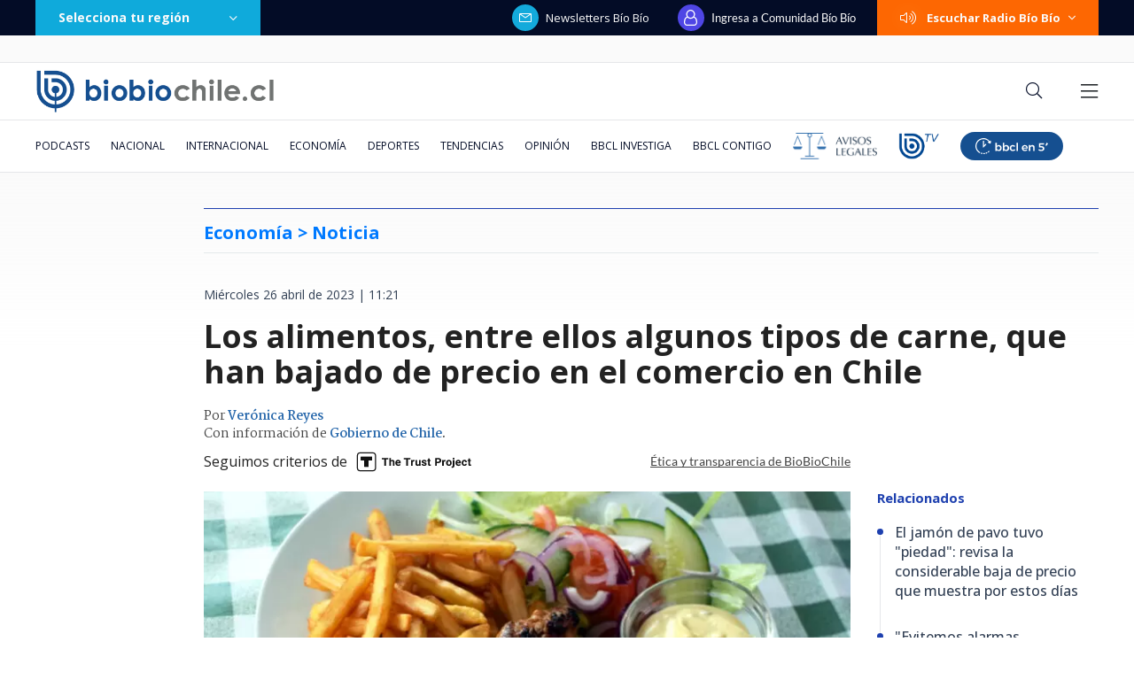

--- FILE ---
content_type: text/html; charset=utf-8
request_url: https://realtime.bbcl.cl/hit/?t=1769038085544&url=https%3A%2F%2Fwww.biobiochile.cl%2Fnoticias%2Feconomia%2Ftu-bolsillo%2F2023%2F04%2F26%2Flos-alimentos-entre-ellos-algunos-tipos-de-carne-que-han-bajado-de-precio-en-el-comercio-en-chile.shtml&property=01G1KMVDSGMWCR31GWZX0VBJBY&referrer=
body_size: -16
content:
01KFHE61QYP0WD4JW8R04YRCVQ.J4qj7Ysci7qN4jLLngKi8JqzdN6aMBYIwNCan8AStIo=

--- FILE ---
content_type: text/html; charset=utf-8
request_url: https://www.google.com/recaptcha/api2/aframe
body_size: 259
content:
<!DOCTYPE HTML><html><head><meta http-equiv="content-type" content="text/html; charset=UTF-8"></head><body><script nonce="WqQk9YFJIimAR5uGtQDFug">/** Anti-fraud and anti-abuse applications only. See google.com/recaptcha */ try{var clients={'sodar':'https://pagead2.googlesyndication.com/pagead/sodar?'};window.addEventListener("message",function(a){try{if(a.source===window.parent){var b=JSON.parse(a.data);var c=clients[b['id']];if(c){var d=document.createElement('img');d.src=c+b['params']+'&rc='+(localStorage.getItem("rc::a")?sessionStorage.getItem("rc::b"):"");window.document.body.appendChild(d);sessionStorage.setItem("rc::e",parseInt(sessionStorage.getItem("rc::e")||0)+1);localStorage.setItem("rc::h",'1769038101959');}}}catch(b){}});window.parent.postMessage("_grecaptcha_ready", "*");}catch(b){}</script></body></html>

--- FILE ---
content_type: application/javascript
request_url: https://www.biobiochile.cl/static/realtime/realtime-nacional.js?t=1769038097242&callback=BBCL_Realtime
body_size: 1159
content:
/*2026-01-21 23:27:09*/ BBCL_Realtime([{"id":6707282,"titulo":"VIDEO | Presidente Gabriel Boric recibe insultos durante su visita a Punta de Parra","url":"https:\/\/www.biobiochile.cl\/noticias\/nacional\/chile\/2026\/01\/21\/video-presidente-gabriel-boric-recibe-insultos-durante-su-visita-a-punta-de-parra.shtml","imagen":"2026\/01\/ahora-254.png","video_rudo_destacado":"https:\/\/rudo.video\/vod\/bVIHeV\/skin\/simple\/o\/MjAyNi8wMS9haG9yYS0yNTQucG5n","categoria":"nacional","en_vivo":false,"visitas":353},{"id":6706812,"titulo":"\"Dejen de llorar\", \"miserables\" y \"reclamar a la Fifa\": Flores responde cr\u00edticas por ministros de Kast","url":"https:\/\/www.biobiochile.cl\/noticias\/nacional\/chile\/2026\/01\/21\/dejen-de-llorar-miserables-y-reclamar-a-la-fifa-flores-responde-criticas-por-ministros-de-kast.shtml","imagen":"2026\/01\/dejen-de-llorar-miserables-y-reclamar-a-la-fifa-flores-responde-criticas-por-ministros-de-kast.png","video_rudo_destacado":"","categoria":"nacional","en_vivo":false,"visitas":244},{"id":6707236,"titulo":"PDG rechaza reelecci\u00f3n de Felipe Donoso anunciada por la UDI: \"Informaci\u00f3n falsa\" y \"conducta matona\"","url":"https:\/\/www.biobiochile.cl\/noticias\/nacional\/chile\/2026\/01\/21\/pdg-rechaza-reeleccion-de-felipe-donoso-anunciada-por-la-udi-informacion-falsa-y-conducta-matona.shtml","imagen":"2026\/01\/pdg-rechaza-reeleccion-de-felipe-donoso-anunciada-por-la-udi-informacion-falsa-y-conducta-matona-1.png","video_rudo_destacado":"","categoria":"nacional","en_vivo":false,"visitas":224},{"id":6705621,"titulo":"\"Lamentamos el desenlace\": Pedro, Juan y Diego y helader\u00eda que us\u00f3 marca Savory ir\u00e1n a quiebra","url":"https:\/\/www.biobiochile.cl\/noticias\/economia\/negocios-y-empresas\/2026\/01\/20\/lamentamos-el-desenlace-pedro-juan-y-diego-y-heladeria-que-uso-marca-savory-iran-a-quiebra.shtml","imagen":"2026\/01\/lamentamos-el-desenlace__-pedro-juan-diego-y-heladeria-que-uso-marca-savory-iran-a-quiebra.jpg","video_rudo_destacado":"","categoria":"nacional","en_vivo":false,"visitas":204},{"id":6703600,"titulo":"Cat\u00e1strofe anticipada: el \"polvor\u00edn\" de 4 mil hect\u00e1reas en Gran Concepci\u00f3n del que nadie se hizo cargo","url":"https:\/\/www.biobiochile.cl\/especial\/bbcl-investiga\/noticias\/reportajes\/2026\/01\/21\/catastrofe-anticipada-el-polvorin-de-4-mil-hectareas-en-gran-concepcion-del-que-nadie-se-hizo-cargo.shtml","imagen":"2026\/01\/incendio-forestal-advertencias-corma.png","video_rudo_destacado":"","categoria":"nacional","en_vivo":false,"visitas":132},{"id":6707054,"titulo":"Hasta $24,9 por litro: las bencinas y el di\u00e9sel vuelven a bajar y contin\u00faan aliviando el bolsillo","url":"https:\/\/www.biobiochile.cl\/noticias\/economia\/actualidad-economica\/2026\/01\/21\/las-bencinas-y-el-diesel-continuan-bajando-y-aliviando-el-bolsillo.shtml","imagen":"2026\/01\/hasta-249-por-litro_-las-bencinas-y-el-diesel-vuelven-a-bajar-y-continuan-aliviando-el-bolsillo.jpg","video_rudo_destacado":"","categoria":"nacional","en_vivo":false,"visitas":106},{"id":6707046,"titulo":"Donald Trump anuncia acuerdo preliminar con la OTAN por Groenlandia: suspendi\u00f3 amenaza de aranceles","url":"https:\/\/www.biobiochile.cl\/noticias\/internacional\/eeuu\/2026\/01\/21\/donald-trump-anuncia-acuerdo-preliminar-con-la-otan-por-groenlandia-suspendio-amenaza-de-aranceles.shtml","imagen":"2026\/01\/trump-acuerdo-groenlandia.png","video_rudo_destacado":"","categoria":"nacional","en_vivo":false,"visitas":96},{"id":6706425,"titulo":"Casa Blanca afirma que Delcy Rodr\u00edguez, presidenta interina de Venezuela, viajar\u00e1 pr\u00f3ximamente a EEUU","url":"https:\/\/www.biobiochile.cl\/noticias\/internacional\/america-latina\/2026\/01\/21\/casa-blanca-afirma-que-delcy-rodriguez-presidenta-interina-de-venezuela-viajara-proximamente-a-eeuu.shtml","imagen":"2026\/01\/delcy-rodriguez-eeuu.png","video_rudo_destacado":"","categoria":"nacional","en_vivo":false,"visitas":89},{"id":6707240,"titulo":"Reportan fuego entre estaciones Trinidad y San Jos\u00e9 de la Estrella de la L\u00ednea 4 de Metro de Santiago","url":"https:\/\/www.biobiochile.cl\/noticias\/nacional\/region-metropolitana\/2026\/01\/21\/reportan-fuego-entre-estaciones-trinidad-y-san-jose-de-la-estrella-de-la-linea-4-del-metro-de-santiago.shtml","imagen":"2026\/01\/foto-metro-2.png","video_rudo_destacado":"","categoria":"nacional","en_vivo":false,"visitas":66},{"id":6705773,"titulo":"Cuatro turistas terminan intoxicados tras comer ostras crudas en Chilo\u00e9: moluscos estaban a 18 grados","url":"https:\/\/www.biobiochile.cl\/noticias\/nacional\/region-de-los-lagos\/2026\/01\/21\/cuatro-turistas-terminan-intoxicados-tras-comer-ostras-crudas-en-chiloe-moluscos-estaban-a-18-grados.shtml","imagen":"2026\/01\/foto-de-contexto-nota-bbcl-57.png","video_rudo_destacado":"","categoria":"nacional","en_vivo":false,"visitas":59}])

--- FILE ---
content_type: application/javascript; charset=utf-8
request_url: https://fundingchoicesmessages.google.com/f/AGSKWxW6qbJGI9Cv2ynA7r2Vzv_HJ3Yn5q9hn_yC1iXfWOjt0WF8E1-yOj-kkwT7fTySVBfl4xeRNsAf-xsGopBdsiB6gA8-rgzzM1fi_1ODsBZJpI6JbYRRIEu033DUV5G_yDr2sjmUXQXN2YB3Vos-_X3oROeAqqBFHOt4-R0KJ-xFsNO0u-fhVDKleYkq/_/AD-970x90./adsummos./toonad./mob-ad./responsive_ads.
body_size: -1289
content:
window['9ce305b6-44f1-46a2-960b-5b88636625c4'] = true;